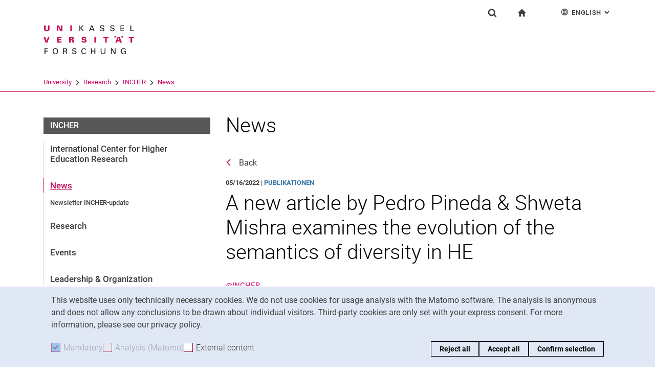

--- FILE ---
content_type: text/html;charset=utf-8
request_url: https://www.uni-kassel.de/forschung/en/incher/news/2022/05/16/a-new-article-by-pedro-pineda-shweta-mishra-examines-the-evolution-of-the-semantics-of-diversity-in-he?cHash=cb5651df31e760be27255afec59094be
body_size: 8840
content:
<!DOCTYPE html>
<html lang="en">
<head>
<meta charset="utf-8">
<title> News - FORSCHUNG - Uni Kassel</title>

<meta name="viewport" content="initial-scale=1.0,width=device-width,shrink-to-fit=no"><meta name="format-detection" content="telephone=no">

<link rel="canonical" href="https://www.uni-kassel.de/forschung/en/incher/news/2022/05/16/a-new-article-by-pedro-pineda-shweta-mishra-examines-the-evolution-of-the-semantics-of-diversity-in-he.html?cHash=cb5651df31e760be27255afec59094be"/>

<link rel="alternate" hreflang="de-DE" href="https://www.uni-kassel.de/forschung/incher/news/2022/05/16/a-new-article-by-pedro-pineda-shweta-mishra-examines-the-evolution-of-the-semantics-of-diversity-in-he.html?cHash=cb5651df31e760be27255afec59094be"/>
<link rel="alternate" hreflang="en-US" href="https://www.uni-kassel.de/forschung/en/incher/news/2022/05/16/a-new-article-by-pedro-pineda-shweta-mishra-examines-the-evolution-of-the-semantics-of-diversity-in-he.html?cHash=cb5651df31e760be27255afec59094be"/>
<link rel="alternate" hreflang="x-default" href="https://www.uni-kassel.de/forschung/incher/news/2022/05/16/a-new-article-by-pedro-pineda-shweta-mishra-examines-the-evolution-of-the-semantics-of-diversity-in-he.html?cHash=cb5651df31e760be27255afec59094be"/>

<meta name="generator" content="TYPO3 CMS">
<meta name="description" content="Pedro Pineda and Shweta Mishra (2022): The semantics of diversity in higher education: differences between the Global North and Global South. In: Higher Education.">
<meta property="og:title" content="A new article by Pedro Pineda &amp; Shweta Mishra examines the evolution of the semantics of diversity in HE">
<meta property="og:type" content="article">
<meta property="og:url" content="https://www.uni-kassel.de/forschung/en/incher/news/2022/05/16/a-new-article-by-pedro-pineda-shweta-mishra-examines-the-evolution-of-the-semantics-of-diversity-in-he?cHash=cb5651df31e760be27255afec59094be">
<meta property="og:description" content="Pedro Pineda and Shweta Mishra (2022): The semantics of diversity in higher education: differences between the Global North and Global South. In: Higher Education.">
<meta name="twitter:card" content="summary">
<!-- 
	This website is powered by TYPO3 - inspiring people to share!
	TYPO3 is a free open source Content Management Framework initially created by Kasper Skaarhoj and licensed under GNU/GPL.
	TYPO3 is copyright 1998-2026 of Kasper Skaarhoj. Extensions are copyright of their respective owners.
	Information and contribution at https://typo3.org/
-->
<link rel="icon" href="/forschung/_assets/97ce2a73d41b33be41f1527dbf1cc639/Images/favicon.ico" type="image/vnd.microsoft.icon">
<link rel="stylesheet" href="/forschung/_assets/97ce2a73d41b33be41f1527dbf1cc639/Css/bootstrap.min.css?1760424641" media="all">


</head>
<body id="top" data-faculty="1" data-asset-path="/forschung/_assets/97ce2a73d41b33be41f1527dbf1cc639/">

<nav class="skip-to" aria-label="Quick links">
    <ul class="skip-to-list">
        <li class="skip-to-item"><a href="#inhalt" class="skip-to-link">Jump directly to: content</a></li>
        <li class="skip-to-item"><a href="#suche" class="skip-to-link">Jump directly to: search</a></li>
        <li class="skip-to-item"><a href="#hauptnavigation" class="skip-to-link">Jump directly to: main navigation</a></li>
    </ul>
</nav>
<hr class="hidden"/>
<div class="page page--sticky-subnav" id="page">
    
<header class="page-header page-header-faculty page-header-faculty-standard" id="page-header"><div class="page-header-liner"><div class="container page-header-container"><div class="page-header-meta"><div class="search-form-wrapper" role="search" id="suche"><a class="search-form-control" href="#search-form" id="search-form-control"><svg xmlns="http://www.w3.org/2000/svg" width="26" height="28" aria-hidden="true" viewBox="0 0 26 28" class="search-form-control-icon"><use y="0" x="0" xlink:href="/forschung/_assets/97ce2a73d41b33be41f1527dbf1cc639/Images/sprite.svg#icon-search"></use></svg><svg xmlns="http://www.w3.org/2000/svg" width="26" height="28" aria-hidden="true" viewBox="0 0 26 28" class="search-form-control-icon-close"><use y="0" x="0" xlink:href="/forschung/_assets/97ce2a73d41b33be41f1527dbf1cc639/Images/sprite.svg#icon-plus"></use></svg><span class="sr-only">Show search form</span></a><form class="search-form" id="search-form" data-search-form-global><div class="container"><div class="search-form-liner search-form-liner--full"><div class="search-field-wrapper"><label class="search-label" for="search-field">Search term</label><input type="text" name="search-q" class="search-field" id="search-field" placeholder="Enter search term"/></div><div class="search-engine-wrapper"><label class="search-label" for="search-url">Search engine</label><select name="search-url" class="form-control form-control--search-select" id="search-url"><option value="https://www.google.co.uk/search?hl=en&amp;sitesearch=uni-kassel.de&amp;q=_SWORD_">Google</option><option value="https://duckduckgo.com/?ia=web&amp;q=_SWORD_%20site:uni-kassel.de">DuckDuckGo</option><option value="https://www.bing.com/search?q=_SWORD_%20site:uni-kassel.de">Bing</option><option value="https://www.ecosia.org/search?method=index&amp;q=_SWORD_%20uni-kassel.de">Ecosia</option><option value="https://www.you.com/search?q=_SWORD_%20uni-kassel.de">You</option><option value="https://presearch.com/search?q=_SWORD_%20uni-kassel.de">Presearch</option><option value="https://www.qwant.com?q=_SWORD_%20uni-kassel.de">Qwant</option><option value="https://de.search.yahoo.com/search?vs=uni-kassel.de&amp;p=_SWORD_">Yahoo</option><option value="https://www.startpage.com/sp/search?query=_SWORD_%20uni-kassel.de">Startpage</option></select></div><button type="submit" class="search-submit"><svg xmlns="http://www.w3.org/2000/svg" width="26" height="28" aria-hidden="true" viewBox="0 0 26 28" class="search-submit-icon"><use y="0" x="0" xlink:href="/forschung/_assets/97ce2a73d41b33be41f1527dbf1cc639/Images/sprite.svg#icon-search-submit"></use></svg><span class="sr-only">Search (opens an external link in a new window)</span></button></div></div></form></div><nav class="navigation-meta" aria-label="Special services"><ul class="navigation-meta-list"><li class="navigation-meta-item navigation-home"><a href="https://www.uni-kassel.de/uni/forschung/forschungsprofil" target="_blank" class="navigation-home-link"><svg xmlns="http://www.w3.org/2000/svg" width="16" height="16" aria-hidden="true" viewBox="0 0 32 32" class="navigation-home-link-icon"><use y="0" x="0" xlink:href="/forschung/_assets/97ce2a73d41b33be41f1527dbf1cc639/Images/sprite.svg#icon-home"></use></svg><span class="sr-only">To start page</span></a></li><li class="navigation-meta-item quick-start"><a href="#quick-start-dropdown" class="navigation-meta-link" id="quick-start-anchor"></a><div class="navigation-meta-list quick-start-dropdown" id="quick-start-dropdown" aria-labelledby="quick-start-anchor"><ul class="quick-start-list"><li><a href="https://www.uni-kassel.de/uni/forschung/forschungsprofil" target="_blank" class="quick-start-link quick-start-link-current">Research</a></li></ul></div></li><li class="navigation-meta-item quick-start"><a href="#quick-start-dropdown-lang" class="navigation-meta-link" id="quick-start-anchor-lang"><svg width="15" height="15" aria-hidden="true" focusable="false" class="navigation-meta-icon navigation-meta-icon--left" viewBox="0 0 15 15" fill="none" xmlns="http://www.w3.org/2000/svg"><path d="M14 7.45667C13.9856 5.81002 13.3644 4.16336 12.0933 2.90671C10.8656 1.67888 9.23332 1 7.5 1C5.76668 1 4.13447 1.67888 2.9067 2.90671C1.64997 4.16334 1.01442 5.81002 1 7.45667V7.5V7.54333C1.01441 9.18998 1.63558 10.8366 2.9067 12.0933C4.13442 13.3211 5.76668 14 7.5 14C9.23332 14 10.8655 13.3211 12.0933 12.0933C13.3499 10.8367 13.9855 9.18998 14 7.54333V7.5V7.45667ZM11.8189 11.3278C11.4289 10.9811 11.0101 10.6922 10.5623 10.4467C10.7645 9.66671 10.8945 8.78561 10.9234 7.86112H13.2634C13.1911 9.10333 12.7 10.3312 11.8189 11.3278ZM1.73679 7.86112H4.07675C4.10566 8.79995 4.23564 9.66666 4.43785 10.4467C3.99011 10.6778 3.57114 10.9811 3.18122 11.3278C2.30012 10.3312 1.80904 9.10338 1.73679 7.86112ZM3.18122 3.67226C3.57125 4.01895 3.99008 4.30783 4.43785 4.55336C4.22123 5.3333 4.10566 6.20002 4.07685 7.1389H1.73679C1.80903 5.89669 2.30012 4.66886 3.18122 3.67226ZM7.13897 4.58217C6.51791 4.53885 5.89676 4.40887 5.30451 4.16334C5.73787 2.89221 6.38784 1.99669 7.13897 1.78007V4.58217ZM7.13897 5.30439V7.13885H4.79901C4.82793 6.32999 4.92899 5.54992 5.1024 4.85664C5.75226 5.11669 6.44567 5.26108 7.13897 5.30439ZM7.13897 7.86106V9.69552C6.44567 9.73885 5.75226 9.88333 5.10229 10.1433C4.92899 9.44997 4.82782 8.66992 4.79891 7.86106H7.13897ZM7.13897 10.4177V13.2199C6.38784 13.0033 5.73787 12.0933 5.30451 10.8367C5.89676 10.591 6.51791 10.4611 7.13897 10.4177ZM7.86119 10.4177C8.48224 10.4611 9.1034 10.591 9.69564 10.8366C9.26229 12.1077 8.61232 13.0032 7.86119 13.2198V10.4177ZM7.86119 9.69552V7.86106H10.2011C10.1722 8.66992 10.0712 9.45 9.89776 10.1433C9.24789 9.88322 8.55449 9.73883 7.86119 9.69552ZM7.86119 7.13885V5.30439C8.55449 5.26106 9.24789 5.11658 9.89786 4.85664C10.0712 5.54994 10.1723 6.32999 10.2012 7.13885H7.86119ZM7.86119 4.58217V1.77997C8.61232 1.99659 9.26229 2.90663 9.69564 4.16323C9.1034 4.40888 8.48224 4.53884 7.86119 4.58217ZM9.37787 2.03999C10.0857 2.28553 10.7357 2.66105 11.3134 3.16665C11.01 3.4266 10.6923 3.65773 10.36 3.84554C10.1001 3.12332 9.76789 2.50216 9.37787 2.03999ZM4.65457 3.84554C4.32238 3.65773 3.99008 3.4267 3.70122 3.16665C4.27894 2.66105 4.92904 2.28555 5.63673 2.03999C5.23229 2.50216 4.9001 3.12332 4.65457 3.84554ZM4.65457 11.1544C4.91452 11.8766 5.24681 12.4833 5.62234 12.9599C4.91454 12.7144 4.26455 12.3389 3.68683 11.8333C3.99021 11.5733 4.30785 11.3422 4.65457 11.1544ZM10.3456 11.1544C10.6778 11.3422 11.0101 11.5732 11.299 11.8333C10.7213 12.3389 10.0712 12.7144 9.36347 12.9599C9.76791 12.4978 10.1001 11.8766 10.3456 11.1544ZM10.9234 7.13885C10.8945 6.20002 10.779 5.3333 10.5622 4.55331C11.01 4.32218 11.429 4.01889 11.8189 3.6722C12.7 4.66889 13.1767 5.89658 13.2633 7.13885H10.9234Z" fill="currentColor" stroke="currentColor" stroke-width="0.3"/></svg>English<span class="sr-only">: Alternative page languages</span><svg width="10" height="7" aria-hidden="true" focusable="false" viewBox="0 0 10 7" fill="none" xmlns="http://www.w3.org/2000/svg" class="navigation-meta-icon navigation-meta-icon--right"><path d="M9 1L5.13793 5L1 1" stroke="currentColor" stroke-width="2"/></svg></a><div class="navigation-meta-list quick-start-dropdown" id="quick-start-dropdown-lang" aria-label="Alternative page languages"><ul class="quick-start-list quick-start-list--lang"><li><a href="/forschung/incher/news/2022/05/16/a-new-article-by-pedro-pineda-shweta-mishra-examines-the-evolution-of-the-semantics-of-diversity-in-he.html?cHash=cb5651df31e760be27255afec59094be" class="quick-start-link"><span lang="de">Deutsch</span></a></li></ul></div></li></ul></nav></div><div class="page-header-ci" id="logo-wrapper"><a class="page-logo-link" href="https://www.uni-kassel.de/uni/forschung/forschungsprofil"><img src="/forschung/fileadmin/sys/resources/images/forschung/logo-forschung.svg" alt="To start page" width="500" height="94" class="img-fluid page-logo page-logo-faculty"/><img src="/forschung/_assets/97ce2a73d41b33be41f1527dbf1cc639/Images/Sites/logo/logo-main.svg" alt="To start page" width="199" height="40" class="img-fluid page-logo page-logo-default"/></a></div><div class="row"><div class="col-lg-16 navigation-col-faculty"><nav class="breadcrumb-faculty-wrapper" id="breadcrumb-faculty" aria-label="Site path"><ul class="breadcrumb breadcrumb--faculty"><li class="breadcrumb-item breadcrumb-item--faculty"><a href="https://www.uni-kassel.de/uni/" target="_self">University</a><span class="breadcrumb-divider" aria-hidden="true"></span></li><li class="breadcrumb-item breadcrumb-item--faculty"><a href="https://www.uni-kassel.de/uni/forschung/forschungsprofil" target="_blank">Research</a><span class="breadcrumb-divider" aria-hidden="true"></span></li><li class="breadcrumb-item breadcrumb-item--faculty"><a href="/forschung/en/incher/international-center-for-higher-education-research.html">INCHER</a><span class="breadcrumb-divider" aria-hidden="true"></span></li><li class="breadcrumb-item breadcrumb-item--faculty active"><a href="/forschung/en/incher/news.html" aria-current="page">News</a></li></ul></nav></div></div></div></div></header>




    

    <div class="container page-content">
        <div class="row">
            <div class="col-lg-5 subnavigation-wrapper subnavigation-wrapper-faculty">
                
                <nav class="subnavigation subnavigation--faculty" id="hauptnavigation" aria-labelledby="faculty-title-box"><p class="faculty-title-box" id="faculty-title-box">


    
        
    
        
    
        
    
        
    





    
        
    
        
            <span class="faculty-title-box__text"><a href="/forschung/en/incher/international-center-for-higher-education-research.html" class="faculty-title-box__link">INCHER</a></span><button type="button" class="subnavigation-toggle" id="subnavigation-toggle-faculty" aria-controls="subnavigation-list-faculty" aria-hidden="true"><span class="sr-only">Sub navigation</span></button>
            
        
    
        
    
        
    


</p><ul class="subnavigation-list subnavigation-list--faculty" id="subnavigation-list-faculty"><li class="subnavigation-item"><a href="/forschung/en/incher/international-center-for-higher-education-research.html" class="subnavigation-link">International Center for Higher Education Research</a></li><li class="subnavigation-item"><a href="/forschung/en/incher/news.html" class="subnavigation-link subnavigation-current">News</a><ul class="subnavigation-sublist"><li class="subnavigation-item"><a href="/forschung/en/incher/news/newsletter-incher-update.html" class="subnavigation-link">Newsletter INCHER-update</a></li></ul></li><li class="subnavigation-item"><a href="/forschung/en/incher/research.html" class="subnavigation-link">Research</a></li><li class="subnavigation-item"><a href="/forschung/en/incher/events.html" class="subnavigation-link">Events</a></li><li class="subnavigation-item"><a href="/forschung/en/incher/leadership-organization.html" class="subnavigation-link">Leadership & Organization</a></li><li class="subnavigation-item"><a href="/forschung/en/incher/people/team.html" class="subnavigation-link">People</a></li><li class="subnavigation-item"><a href="/forschung/en/incher/multiple-competition-in-higher-education/dfg-research-group-multiple-competition-in-higher-education.html" class="subnavigation-link">Multiple Competition in Higher Education</a></li><li class="subnavigation-item"><a href="/forschung/en/incher/incher-graduate-school/incher-graduate-school.html" class="subnavigation-link">INCHER Graduate School</a></li><li class="subnavigation-item"><a href="/forschung/en/incher/research-information-service-and-special-library.html" class="subnavigation-link">Research information service and special library</a></li><li class="subnavigation-item"><a href="/forschung/en/incher/publications.html" class="subnavigation-link">Publications</a></li><li class="subnavigation-item"><a href="/forschung/en/incher/address.html" class="subnavigation-link">Address</a></li></ul></nav>
                
            </div>
            <hr class="hidden"/>
            <main class="col-lg-11" id="inhalt">
                <!-- Campus-Lingo Style begin -->
                <style>
                    h1 + .campus-lingo-translation-hint {margin-top: -2.2rem; margin-bottom: 2rem;}
                </style>
                <!-- Campus-Lingo Style end   -->
                
                        
<h1><span class="hyphenated">News</span></h1>

                    
                <!-- Placeholder for hint for automatic translation -->
                




<!-- CAMPUS LINGO ADDITIONAL INFORMATION: 

 === 
0 autotranslated records (TSFE Register "CAMPUS_LINGO_AUTOTRANSLATED_CONTENT_RECORD_COUNT")
0 manually translated records (TSFE Register "CAMPUS_LINGO_MANUAL_TRANSLATED_CONTENT_RECORD_COUNT")

-->


                <!--TYPO3SEARCH_begin-->
                
    
<section 
id="c35621" class="component "><div class="news-detail" itemscope="itemscope" itemtype="http://schema.org/Article"><a class="back-link back-link--news" href="/forschung/en/incher/news.html">Back</a><div class="news-meta">
                                05/16/2022
                                 | <span class="news-cat">Publikationen</span></div><h1 itemprop="headline"><span class="hyphenated">A new article by Pedro Pineda & Shweta Mishra examines the evolution of the semantics of diversity in HE</span></h1><div class="news-tags"><a href="/forschung/en/incher/international-center-for-higher-education-research.html">@INCHER</a></div><div class="component news-detail-teaser"><div class="content-text" itemprop="description"><p class="lead">Pedro Pineda and Shweta Mishra (2022): The semantics of diversity in higher education: differences between the Global North and Global South. In: Higher Education.</p></div></div><div class="component news-detail-text" itemprop="articleBody"><div class="content-text"><p>In this article, the authors examine the evolution and the flow of the semantics of diversity, i.e. the different meanings assigned to the term across regions by focusing on academic publications. Specifically, they aim to ascertain whether the spread of the semantics of diversity has been following a globalising and universalistic trend.</p><p>The analysis was conducted with bibliometrics and content analyses of semantic maps built on titles, keywords and abstracts<br> of 2378 academic publications from Scopus (2020). Such an analysis based on a current review of the literature on diversity in higher education expands the theoretical debates on the possible convergence of academic topics worldwide</p><p>Open Access in: Higher Education. <a href="https://doi.org/10.1007/s10734-022-00870-4" target="_blank" rel="noreferrer">https://doi.org/10.1007/s10734-022-00870-4</a></p></div></div></div></section>



<section 
id="c38069" class="component "><hr class="ce-div" /></section>




                <!--TYPO3SEARCH_end-->
                
                
    
    <div class="social-share">
        <p class="social-share-title" id="social-share-title">
            Share page:
        </p>
        <ul class="social-share-content" aria-labelledby="social-share-title">
            <li class="social-share-icon icon-mail">
                <a href="mailto:?body=https%3A%2F%2Fwww.uni-kassel.de%2Fforschung%2Fen%2Fincher%2Fnews%2F2022%2F05%2F16%2Fa-new-article-by-pedro-pineda-shweta-mishra-examines-the-evolution-of-the-semantics-of-diversity-in-he%3FcHash%3Dcb5651df31e760be27255afec59094be">
                    <svg focusable="false" aria-hidden="true" width="36" height="36" viewBox="0 0 36 36" fill="none" xmlns="http://www.w3.org/2000/svg">
                        <path class="icon" fill-rule="evenodd" clip-rule="evenodd" d="M18 36C27.9411 36 36 27.9411 36 18C36 8.05887 27.9411 0 18 0C8.05887 0 0 8.05887 0 18C0 27.9411 8.05887 36 18 36ZM6.92472 13.3428V24.0842L6.92432 24.0843C6.92432 25.5233 8.10372 26.7053 9.53936 26.7053L19.743 26.7056C19.6916 25.7035 20.0506 24.6498 20.8197 23.8789L22.3325 22.3626L19.2305 19.4332L17.7948 20.6409C17.6922 20.7436 17.5384 20.7951 17.3846 20.7951C17.2308 20.7951 17.1026 20.7436 16.9743 20.6409L15.5387 19.4332L10.4369 24.2385C10.3087 24.367 10.1549 24.4185 10.0011 24.4185C9.8473 24.4185 9.66793 24.3414 9.53971 24.2129C9.28326 23.9558 9.30884 23.5446 9.56528 23.3134L14.5645 18.5851L9.59092 14.3708C9.3089 14.1394 9.28333 13.754 9.51402 13.4713C9.74489 13.1887 10.1294 13.163 10.4114 13.3943L17.3847 19.3046L24.3581 13.3943C24.6145 13.163 25.0248 13.1887 25.2555 13.4713C25.4861 13.7284 25.4606 14.1396 25.1786 14.3708L20.2049 18.5851L23.2302 21.4373L26.0502 18.6107C26.5629 18.1225 27.1783 17.7884 27.8448 17.6342V13.3428C27.8448 11.9038 26.6654 10.7217 25.2297 10.7217H9.53976C8.10413 10.7217 6.92472 11.9038 6.92472 13.3428ZM26.973 19.5357C27.896 18.6106 29.4342 18.585 30.3828 19.5357L30.3828 19.5357C31.3057 20.4865 31.3057 22.0027 30.383 22.9276L28.3319 24.9834C27.3835 25.9341 25.8707 25.9341 24.9222 25.0091C24.7941 24.9063 24.6915 24.7778 24.6146 24.6493L25.1786 24.084C25.3324 23.9298 25.5887 23.9042 25.7682 24.0069L25.8451 24.084C26.2809 24.5208 26.9732 24.5208 27.409 24.084L29.46 22.0282C29.8958 21.5914 29.8958 20.8975 29.46 20.4607C29.0242 20.0238 28.332 20.0238 27.8961 20.4607L26.7167 21.6428C26.2039 21.4116 25.64 21.3345 25.1016 21.4116L26.973 19.5357ZM21.6918 28.1956C20.7689 27.2449 20.7689 25.7287 21.7174 24.7779L23.7684 22.7477C24.7169 21.797 26.2296 21.797 27.1782 22.7221C27.3062 22.8248 27.4089 22.9533 27.4858 23.0818L26.9218 23.6472C26.768 23.8013 26.5117 23.827 26.3321 23.7243L26.2552 23.6472C25.8195 23.2104 25.1272 23.2104 24.6914 23.6472L22.6404 25.703C22.2045 26.1398 22.2045 26.8337 22.6404 27.2705C23.0761 27.7073 23.7684 27.7073 24.2042 27.2705L25.3579 26.0629C25.8707 26.2942 26.4346 26.3712 26.973 26.2942L25.1016 28.17C24.1531 29.1207 22.6404 29.1207 21.6918 28.1956Z" fill="#A40D4C"/>
                    </svg><span class="sr-only">Share page via email</span>
                </a>
            </li>
            <li class="social-share-icon icon-whatsapp">
                <a href="whatsapp://send?text=https%3A%2F%2Fwww.uni-kassel.de%2Fforschung%2Fen%2Fincher%2Fnews%2F2022%2F05%2F16%2Fa-new-article-by-pedro-pineda-shweta-mishra-examines-the-evolution-of-the-semantics-of-diversity-in-he%3FcHash%3Dcb5651df31e760be27255afec59094be" target="_blank" rel="noreferrer">
                    <svg focusable="false" aria-hidden="true" class="icon" width="36" height="36" viewBox="0 0 36 36" fill="none" xmlns="http://www.w3.org/2000/svg">
                        <path class="icon" d="M18 0C8.0595 0 0 8.0595 0 18C0 21.3768 0.948512 24.5251 2.56641 27.2256L0.161133 36L9.12305 33.6475C11.744 35.1376 14.7697 36 18 36C27.9405 36 36 27.9405 36 18C36 8.0595 27.9405 0 18 0ZM11.8389 9.60352C12.1314 9.60352 12.4319 9.60173 12.6914 9.61523C13.0124 9.62273 13.3618 9.64624 13.6963 10.3857C14.0938 11.2647 14.9593 13.4699 15.0703 13.6934C15.1813 13.9169 15.26 14.1802 15.1055 14.4727C14.9585 14.7727 14.882 14.9542 14.666 15.2197C14.4425 15.4777 14.1976 15.7982 13.9951 15.9932C13.7716 16.2167 13.5408 16.4617 13.7988 16.9072C14.0568 17.3527 14.9528 18.8132 16.2773 19.9922C17.9798 21.5132 19.4163 21.9806 19.8633 22.2041C20.3103 22.4276 20.5691 22.3928 20.8271 22.0928C21.0926 21.8003 21.9422 20.7966 22.2422 20.3496C22.5347 19.9026 22.8333 19.98 23.2383 20.127C23.6493 20.274 25.8411 21.3536 26.2881 21.5771C26.7351 21.8006 27.0281 21.9113 27.1406 22.0928C27.2561 22.2803 27.2562 23.1729 26.8857 24.2139C26.5152 25.2534 24.6959 26.2586 23.8799 26.3291C23.0564 26.4056 22.2878 26.6992 18.5273 25.2188C13.9913 23.4323 11.1307 18.7863 10.9072 18.4863C10.6837 18.1938 9.09082 16.0709 9.09082 13.8809C9.09082 11.6834 10.243 10.6072 10.6465 10.1602C11.0575 9.71316 11.5389 9.60352 11.8389 9.60352Z" fill="#A40D4C"/>
                    </svg><span class="sr-only">Share page via WhatsApp (external link, opens in a new window)</span>
                </a>
            </li>
            
            <li class="social-share-icon">
                <a href="https://www.facebook.com/sharer/sharer.php?u=https%3A%2F%2Fwww.uni-kassel.de%2Fforschung%2Fen%2Fincher%2Fnews%2F2022%2F05%2F16%2Fa-new-article-by-pedro-pineda-shweta-mishra-examines-the-evolution-of-the-semantics-of-diversity-in-he%3FcHash%3Dcb5651df31e760be27255afec59094be" target="_blank" rel="noreferrer">
                    <svg focusable="false" aria-hidden="true" width="36" height="36" viewBox="0 0 36 36" fill="none" xmlns="http://www.w3.org/2000/svg">
                        <path class="icon" d="M18 0C8.0595 0 0 8.10102 0 18.0927C0 27.1632 6.648 34.6536 15.309 35.9623V22.8873H10.8555V18.1319H15.309V14.9672C15.309 9.72785 17.8485 7.42857 22.1805 7.42857C24.255 7.42857 25.353 7.58387 25.872 7.65322V11.804H22.917C21.078 11.804 20.436 13.5575 20.436 15.5326V18.1319H25.8255L25.095 22.8873H20.436V36C29.2215 34.8029 36 27.2522 36 18.0927C36 8.10102 27.9405 0 18 0Z" fill="#A40D4C"/>
                    </svg><span class="sr-only">Share page via Facebook (external link, opens in a new window)</span>
                </a>
            </li>
            <li class="social-share-icon icon-copy">
                <a href="https://www.uni-kassel.de/forschung/en/incher/news.html" class="copy-link">
                    <svg focusable="false" aria-hidden="true" width="36" height="36" viewBox="0 0 36 36" fill="none" xmlns="http://www.w3.org/2000/svg">
                        <path class="icon" fill-rule="evenodd" clip-rule="evenodd" d="M36 18C36 27.9411 27.9411 36 18 36C8.05887 36 0 27.9411 0 18C0 8.05887 8.05887 0 18 0C27.9411 0 36 8.05887 36 18ZM13 12V26C13 26.5534 13.4467 27 14 27H26C26.5534 27 27 26.5532 27 26V12C27 11.4466 26.5532 11 26 11H14C13.4467 11 13 11.4466 13 12ZM14.9999 12.9999H25V25H14.9999V12.9999ZM9 22V7.99992L9.00012 7.99996C9.00012 7.44675 9.44687 7 10.0001 7H23.0001V8.99993H11.0001L10.9999 22H9Z" fill="#A40D4C"/>
                    </svg><span class="sr-only">Copy page address to clipboard</span>
                </a>
                <div class="copy-feedback">
                    <!--TYPO3SEARCH_end-->Copied to clipboard<!--TYPO3SEARCH_begin-->
                </div>
            </li>
        </ul>
    </div>

                
            </main>
            <hr class="hidden"/>
        </div>
    </div>
    <hr class="hidden"/><footer class="page-footer"><div class="container"><div class="page-footer-liner"><nav class="row" aria-label="Service navigation"><div class="col-md-3 page-footer-col"></div><div class="col-md-3 page-footer-col"></div><div class="col-md-3 page-footer-col"></div><div class="col-md-3 page-footer-col"><ul class="social" aria-label=""></ul></div><div class="col page-footer-col page-footer-col-plain"><div class="to-top to-top-footer"><a class="to-top-link" href="#top" title="To top"><span class="sr-only">To top</span></a></div></div></nav></div><hr class="hidden"/><div class="page-footer-contact"><div class="page-footer-contact-addresses"><div class="row"></div></div></div></div></footer>
<div class="cookie-notice" id="cookie-notice" data-initial=true tabindex="-1" data-toggle-text="Cookie settings" aria-labelledby="cookie-notice-label" role="region"><p class="sr-only" id="cookie-notice-label">Cookie Notice</p><div class="cookie-notice__liner"><div class="cookie-notice__text"><p>This website uses only technically necessary cookies. We do not use cookies for usage analysis with the Matomo software. The analysis is anonymous and does not allow any conclusions to be drawn about individual visitors. Third-party cookies are only set with your express consent. For more information, please see our privacy policy.</p></div><div class="cookie-notice__form"><div class="cookie-notice__checks"><div class="cookie-notice__check"><label class="custom-control custom-checkbox custom-control--disabled" for="cookie-checkbox-mandatory"><input disabled="disabled" class="custom-control-input"  id="cookie-checkbox-mandatory" type="checkbox" name="cookie-notice-mandatory" checked aria-disabled="true" data-is-mandatory data-cookie-name="uk_cookie_noticeseen"><span class="custom-control-label"><span aria-hidden="true">Mandatory</span><span class="sr-only">Accept mandatory cookies</span></span></label></div><div class="cookie-notice__check"><label class="custom-control custom-checkbox custom-control--disabled" for="cookie-checkbox-tracking"><input disabled="disabled" class="custom-control-input" id="cookie-checkbox-tracking" type="checkbox" name="cookie-notice-tracking" aria-disabled="true" data-is-tracking="1" data-cookie-name="uk_cookie_tracking"><span class="custom-control-label"><span aria-hidden="true">Analysis (Matomo)</span><span class="sr-only">Accept analysis cookies</span></span></label></div><div class="cookie-notice__check"><label class="custom-control custom-checkbox" for="cookie-checkbox-thirdparty"><input class="custom-control-input" id="cookie-checkbox-thirdparty" type="checkbox" name="cookie-notice-thirdparty" data-is-third-party="1" data-cookie-name="uk_cookie_thirdparty"><span class="custom-control-label"><span aria-hidden="true">External content</span><span class="sr-only">: Accept external content / cookies</span></span></label></div></div><div class="cookie-notice__accept-wrapper"><button class="cookie-notice__accept cookie-notice__accept--reject btn btn-primary" id="cookie-notice-reject">Reject all</button><button class="cookie-notice__accept cookie-notice__accept--all btn btn-primary" id="cookie-notice-accept-all">Accept all</button><button class="cookie-notice__accept cookie-notice__accept--custom btn btn-primary" id="cookie-notice-accept">Confirm selection</button></div></div></div></div>


</div>




<script>
        window.enableTracking = function () {let _paq=window._paq=window._paq||[];_paq.push(['requireConsent']);_paq.push(['rememberConsentGiven']);_paq.push(['trackPageView']);_paq.push(['enableLinkTracking']);(function() {let u='https://stats1.uni-kassel.de/';_paq.push(['setTrackerUrl', u+'matomo.php']);_paq.push(['setSiteId', '35']);let d=document, g=d.createElement('script'), s=d.getElementsByTagName('script')[0];g.defer=true; g.src=u+'matomo.js'; s.parentNode.insertBefore(g,s);})();window.trackingEnabled=true;};
                
            
            window.enableTracking();
    </script>

<script src="/forschung/_assets/948410ace0dfa9ad00627133d9ca8a23/JavaScript/Powermail/Form.min.js?1753167604" defer="defer"></script>
<script src="/forschung/_assets/97ce2a73d41b33be41f1527dbf1cc639/Js/uk.min.js?1760424641" async="async"></script>



</body>
</html>